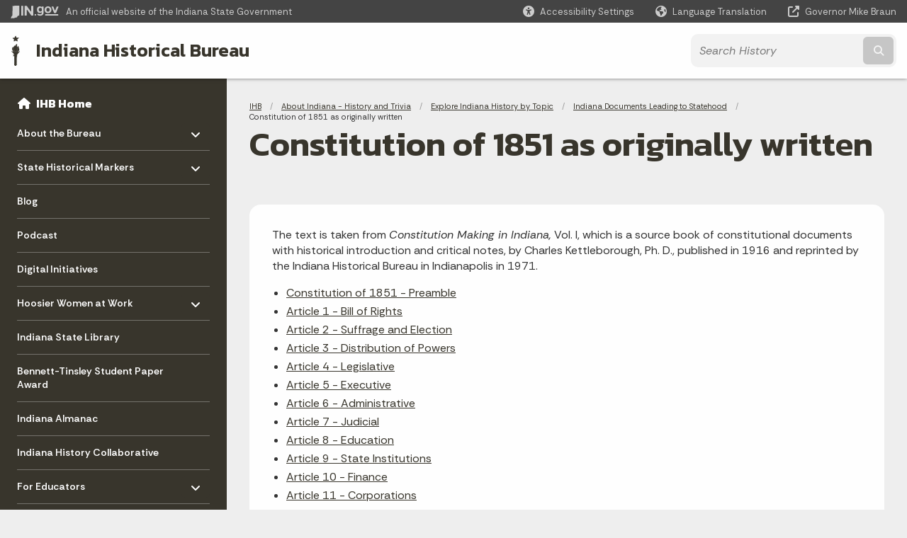

--- FILE ---
content_type: text/html; charset=UTF-8
request_url: https://www.in.gov/history/about-indiana-history-and-trivia/explore-indiana-history-by-topic/indiana-documents-leading-to-statehood/constitution-of-1851/
body_size: 10923
content:
<!doctype html>
<html class="no-js" lang="en" aria-label="IHB - Constitution of 1851 as originally written" data="
subpage
">
    <head>
    <!-- Front end is page asset -->
    <title>IHB: Constitution of 1851 as originally written</title>
<meta charset="utf-8">
<meta name="description" content="" />
<meta name="keywords" content="" />
<meta name="viewport" content="width=device-width, initial-scale=1.0">
<meta name="apple-mobile-web-app-capable" content="yes">
<meta http-equiv="X-UA-Compatible" content="IE=edge,chrome=1">
<meta name="dcterms.title"      content="Constitution of 1851 as originally written">
<meta name="dcterms.creator"    content="IHB">
<meta name="dcterms.created"    content="2020-12-04T17:12:44-05:00">
<meta name="dcterms.modified"   content="2022-07-30T01:34:49-04:00">
<meta name="dcterms.issued"     content="2020-12-07T10:58:57-05:00">
<meta name="dcterms.format"     content="HTML">
<meta name="dcterms.identifier" content="https://www.in.gov/history/about-indiana-history-and-trivia/explore-indiana-history-by-topic/indiana-documents-leading-to-statehood/constitution-of-1851">
<!-- EnhancedUiSearch //-->
<!-- Settings //-->
<meta name="assetType" content="page_standard" />
<meta name="assetName" content="Constitution of 1851 as originally written" />
<!-- Publishing - Page Details //-->
    <meta itemprop="name" content="Constitution of 1851 as originally written" />
    <meta itemprop="description" content="" />
    <meta itemprop="image" content="" />
<meta name="twitter:card" content="summary" />
        <meta name="twitter:title" content="Constitution of 1851 as originally written" />
        <meta name="twitter:description" content="" />
        <meta property="og:title" content="Constitution of 1851 as originally written" />
        <meta property="og:description" content="" />
<meta property="og:type" content="website" />
<meta property="og:url" content="https://www.in.gov/history/about-indiana-history-and-trivia/explore-indiana-history-by-topic/indiana-documents-leading-to-statehood/constitution-of-1851/" />
<meta property="og:site_name" content="IHB" />
<meta property="article:published_time" content="2020-12-07T10:58:57-05:00" />
<meta property="article:modified_time" content="2022-07-30T01:34:49-04:00" />
<meta property="article:tag" content="" />
<link rel="shortcut icon" href="/global/images/favicon.ico" />
                <link rel="preconnect" href="https://fonts.googleapis.com">
<link rel="preconnect" href="https://fonts.gstatic.com" crossorigin>
<link href="https://fonts.googleapis.com/css2?family=Kanit:ital,wght@0,300;0,400;0,600;0,700;1,300;1,400;1,600;1,700&family=Rethink+Sans:ital,wght@0,400..800;1,400..800&display=swap" rel="stylesheet">
<link type="text/css" rel="stylesheet" media="all" href="/global/css/font-awesome-6.7.1/css/all.min.css" /> 
<link type="text/css" rel="stylesheet" media="all" href="/global/css/agency-styles-2024.css" />
<script type="text/javascript" src="/global/javascript/jquery-3.5.1.js"></script>
<!-- u: 52676 -->
        <link href="/history/includes/custom.css" rel="stylesheet">
         <link href="/history/includes/colors_2024.css" rel="stylesheet">
</head>
<body id="subpage" class="history info show-horizontal-menu ">
                <header data-sticky-container class="">
    <div data-sticky data-margin-top="0" data-sticky-on="small">
        <div id="header_sliver" class="row expanded">
            <div id="header_sliver_logo_container" class="container_ingovlogo columns">
                    <svg id="in-gov-logo-svg" class="in-gov-logo-svg" alrt="IN.gov Logo" data-name="IN.gov Logo"
                        xmlns="http://www.w3.org/2000/svg" viewBox="0 0 120 32.26" height="18" width="68">
                        <defs>
                            <style>
                                .ingov-logo {
                                    fill: #fff;
                                }
                            </style>
                        </defs>
                        <title>IN.gov</title>
                        <path class="ingov-logo"
                            d="M20.21.1,9.8,0A3.6,3.6,0,0,0,8.53.26L6.81,1A.91.91,0,0,1,6.45,1,.86.86,0,0,1,6.15,1l-1-.45A.84.84,0,0,0,4.2.68a.88.88,0,0,0-.26.63L3.63,24a1.63,1.63,0,0,1-.25.75L1,28a3.65,3.65,0,0,0-.53,1.18L0,31.28a.83.83,0,0,0,.13.7.73.73,0,0,0,.57.28,1,1,0,0,0,.31,0l2.71-.83a1.3,1.3,0,0,1,.7.05L5.58,32a1.25,1.25,0,0,0,.51.12A1.37,1.37,0,0,0,7,31.77l.61-.56a.82.82,0,0,1,.49-.16h.07l.9.18.19,0a1.2,1.2,0,0,0,1.11-.7l.28-.65a.15.15,0,0,1,.17-.07l1.94.68a1.11,1.11,0,0,0,.34.06,1.18,1.18,0,0,0,1-.57l.32-.55a3.91,3.91,0,0,1,.61-.75l1.57-1.41a1.59,1.59,0,0,0,.46-1.37L17,25.57h0a2.72,2.72,0,0,0,1.35,0l1.88-.53a.82.82,0,0,0,.45-1.34L20.18,23a.08.08,0,0,1,0-.07.09.09,0,0,1,0-.06l.31-.23a1.76,1.76,0,0,0,.64-1.28l.07-20.19A1,1,0,0,0,20.21.1Zm61.61,2H78.65A.61.61,0,0,0,78,2.7a.61.61,0,0,1-1,.47,6.25,6.25,0,0,0-4.1-1.49c-4.19,0-7.31,3-7.31,8.44s3.16,8.44,7.31,8.44A6.22,6.22,0,0,0,77,17a.61.61,0,0,1,1,.46v.16c0,3.26-2.47,4.19-4.56,4.19a6.79,6.79,0,0,1-4.66-1.55.61.61,0,0,0-.93.14l-1.27,2.05a.62.62,0,0,0,.14.81,10.1,10.1,0,0,0,6.72,2.12c4.08,0,9-1.54,9-7.86V2.7A.61.61,0,0,0,81.82,2.09ZM78,12.59a.63.63,0,0,1-.14.39,4.9,4.9,0,0,1-3.6,1.7c-2.47,0-4.19-1.72-4.19-4.56s1.72-4.56,4.19-4.56a4.79,4.79,0,0,1,3.63,1.73.59.59,0,0,1,.11.35Zm15.59,6.48a8.41,8.41,0,0,0,8.78-8.72,8.77,8.77,0,0,0-17.54,0A8.4,8.4,0,0,0,93.63,19.07Zm0-13.52c2.71,0,4.26,2.23,4.26,4.8s-1.54,4.84-4.26,4.84S89.41,13,89.41,10.36,90.92,5.55,93.63,5.55Zm25.49-3.47h-2.8a.88.88,0,0,0-.82.57l-3.29,8.78a.88.88,0,0,1-1.64,0l-3.29-8.78a.88.88,0,0,0-.82-.57H103.7a.88.88,0,0,0-.81,1.2l6,14.82a.88.88,0,0,0,.81.55h3.52a.88.88,0,0,0,.81-.55l6-14.82A.88.88,0,0,0,119.12,2.09ZM61.59,21.23a2,2,0,1,0,2,2A2,2,0,0,0,61.59,21.23ZM30.18.44H26.66a.88.88,0,0,0-.88.88v23a.88.88,0,0,0,.88.88h3.52a.88.88,0,0,0,.88-.88v-23A.88.88,0,0,0,30.18.44Zm25.47,0H52.13a.88.88,0,0,0-.88.88V13.74a.88.88,0,0,1-1.59.51L40.05.81a.88.88,0,0,0-.71-.37H35.25a.88.88,0,0,0-.88.88v23a.88.88,0,0,0,.88.88h3.52a.88.88,0,0,0,.88-.88v-13a.88.88,0,0,1,1.59-.51l9.95,14a.88.88,0,0,0,.71.37h3.76a.88.88,0,0,0,.88-.88v-23A.88.88,0,0,0,55.65.44ZM118.59,21.6H87.28a.88.88,0,0,0-.88.88v1.75a.88.88,0,0,0,.88.88h31.31a.88.88,0,0,0,.88-.88V22.48A.88.88,0,0,0,118.59,21.6Z"
                            transform="translate(0 0)"></path>
                    </svg>
                <a href="https://www.in.gov/" target="_blank">
                <span id="header_sliver_official_text">An official website <span class="small-hide">of the Indiana State Government</span></span>
                </a>
            </div>
            <div class="columns medium-hide medium-2 large-2 shrink">
                <a id="header_sliver_accessibility_link" href="javascript:void(0);" data-acsb-custom-trigger="true" role="button" data-acsb-clickable="true" data-acsb-navigable="true" aria-hidden="true" tabindex="-1">
                    <span id="header_sliver_accessibility_icon" class="fas fa-universal-access" aria-hidden="true"></span>
                    <span id="header_sliver_accessibility_text" class="small-hide" aria-hidden="true">Accessibility Settings</span>
                </a>
            </div>
            <div id="google_translate_element_header" class="small-hide columns medium-hide medium-2 large-2 shrink">
                <span id="header_sliver_translation_icon" class="fas fa-globe-americas"></span>
                <span id="header_sliver_translation_text" class="small-hide">Language Translation</span>
            </div>
            <script type="text/javascript">
                function googleTranslateElementInit() {
                    new google.translate.TranslateElement({ pageLanguage: 'en', layout: google.translate.TranslateElement.InlineLayout.VERTICAL }, 'google_translate_element_header');
                }
            </script>
            <script type="text/javascript" src="//translate.google.com/translate_a/element.js?cb=googleTranslateElementInit" async></script>
            <div class="columns small-hide medium-2 large-2 shrink">
                <a id="header_sliver_governor_link" href="https://www.in.gov/gov" target="_blank"><span id="header_sliver_governor_icon" class="fas fa-external-link-alt"></span> <span id="header_sliver_governor_text">Governor Mike Braun</span></a>
            </div>
        </div>
        <div id="header_top" role="navigation" class="row expanded collapse">
            <div class="columns small-12 medium-expand">
                <ul id="header_elem-list" class="row expanded ">
                    <li id="header_agency-logo" class="columns small-12 shrink small-expand">
                                <a href="/history">
                        <img class="logo_agency" src="/history/images/logo_IHB-brown.png" alt="IHB logo"></a>
                    </li>
                    <li id="header_agency-name" class="columns  has-agency-logo ">   
                                    <a href="/history" aria-label="Indiana Historical Bureau">
                        Indiana Historical Bureau                     
                        </a>
                    </li>
                    <script>
                        var searchCollection = 'agencies2';
                        var searchResultsPage = '/history/search-results';
                        var searchProfile = 'history';
                    </script>
                    <li id="header_search" class="columns small-12 medium-4 large-3">
                        <form id="agency-fb-search" action="/history/search-results" method="get" role="search">
                            <input type="hidden" name="profile" value="history">
                            <input type="hidden" name="collection" value="agencies2">
                            <ul id="header_search-list">
                                <li><button type="button" class="button" id="button_voice-search" title="Search by voice"><i
                                            class="fas fa-microphone"></i><span class="show-for-sr">Start voice
                                            input</span></button></li>
                                <li>
                                    <input id="header_agency-search" type="search" placeholder="Search&nbsp;History"
                                        data-placeholder="Search&nbsp;History" name="query" autocomplete="off"
                                        aria-label="Search query">
                                    <div id="frequent-search-wrap" data-cached=0>
                                        <p><i class="fas fa-star"></i> <strong>Frequent Searches</strong></p>
                                    </div>
                                </li>
                                <li><button type="submit" class="button" id="button_text-search"><span class="fas fa-magnifying-glass"></span><span class="browser-ie11">&gt;</span><span class="show-for-sr">Submit text search</span></button></li>
                            </ul>
                        </form>
                    </li>
                </ul>
            </div>
        </div>
    </div>
    <div id="top-menu-nav-btn" class="columns shrink bottom-left" title="Main Menu">
        <button id="button_main-menu" aria-expanded="true">
            <div id="toggle" class="button-container">
                <span class="top"></span>
                <span class="middle"></span>
                <span class="bottom"></span>
                <div class="icon-text">MENU</div>
            </div>
        </button>
    </div>
    <!--<div class="faq_box" style="display:none;"></div>-->
    <script>let siteAlertJSONPath = '/history' + '/includes/site-alert.json'</script>
</header>
<div class="overlay" id="overlay" data-close-on-click="true">
	<nav class="overlay-menu">
		<div class="main-nav" id="main-nav">
		    <div class="section-header section-parent">
                <h2>
                            <span class="fas fa-home"></span><a href="/history">IHB Home</a>
                </h2>
		    </div>
		    <ul class="vertical menu accordion-menu" data-accordion-menu data-submenu-toggle="true" data-multi-open="false">
    <li>
        <a href="/history/about-the-indiana-historical-bureau">About the Bureau
            <span class="show-for-sr"> - Click to Expand</span>
        </a>
<ul class="nested vertical menu submenu is-accordion-submenu" data-toggler=".expanded">
    <li class="parent">
            <a  href="/history/about-the-indiana-historical-bureau" >About the Bureau
                <span class="show-for-sr"> - Click to Expand</span>
            </a>
        <button class="toggle"></button>
    </li>
    <li>
        <a href="/history/about-the-indiana-historical-bureau/history-of-the-bureau">History of the Bureau
            <span class="show-for-sr"> - Click to Expand</span>
        </a>
</li>
    <li>
        <a href="/history/about-the-indiana-historical-bureau/sitemap">Sitemap
            <span class="show-for-sr"> - Click to Expand</span>
        </a>
</li>
</ul></li>
    <li>
        <a href="/history/state-historical-markers">State Historical Markers
            <span class="show-for-sr"> - Click to Expand</span>
        </a>
<ul class="nested vertical menu submenu is-accordion-submenu" data-toggler=".expanded">
    <li>
        <a href="/history/state-historical-markers/about-the-marker-program">About the Marker Program
            <span class="show-for-sr"> - Click to Expand</span>
        </a>
</li>
    <li>
        <a href="/history/state-historical-markers/apply-for-a-marker">Apply for a Marker
            <span class="show-for-sr"> - Click to Expand</span>
        </a>
</li>
    <li>
        <a href="/history/state-historical-markers/find-a-marker">Find a Marker
            <span class="show-for-sr"> - Click to Expand</span>
        </a>
</li>
    <li>
        <a href="/history/state-historical-markers/fix-a-marker">Fix a Marker
            <span class="show-for-sr"> - Click to Expand</span>
        </a>
</li>
    <li>
        <a href="/history/state-historical-markers/marker-news-and-dedications">Marker News and Dedications
            <span class="show-for-sr"> - Click to Expand</span>
        </a>
</li>
</ul></li>
    <li class="list-group-item list-group-item-nav ">
            <a  href="http://blog.history.in.gov/" >Blog
            </a>
    </li>
    <li class="list-group-item list-group-item-nav ">
            <a  href="https://podcast.history.in.gov/" >Podcast
            </a>
    </li>
    <li>
                <a href="/history/digital-initiatives">Digital Initiatives</a>
</li>
    <li>
        <a href="/history/hoosier-women-at-work">Hoosier Women at Work
            <span class="show-for-sr"> - Click to Expand</span>
        </a>
<ul class="nested vertical menu submenu is-accordion-submenu" data-toggler=".expanded">
    <li>
        <a href="/history/hoosier-women-at-work/hww-events-and-conferences">HWW Events and Conferences
            <span class="show-for-sr"> - Click to Expand</span>
        </a>
</li>
    <li class="parent">
        <a href="/history/hoosier-women-at-work/past-conferences">Past Conferences
            <span class="show-for-sr"> - Click to Expand</span>
        </a>
        <button class="toggle"></button>
    <ul class="nested vertical menu submenu" data-toggler=".expanded">
        <div class="nest-group">
    <li class="normal">
        <a href="/history/hoosier-women-at-work/past-conferences/2023-hww-wikipedia-edit-a-thon">2023 HWW Wikipedia Edit-a-thon</a>
    </li>
        </div>
    </ul>
</li>
    <li>
        <a href="/history/hoosier-women-at-work/womens-history-resources">Women's History Resources
            <span class="show-for-sr"> - Click to Expand</span>
        </a>
</li>
</ul></li>
    <li class="list-group-item list-group-item-nav ">
            <a  href="https://www.in.gov/library/" >Indiana State Library
            </a>
    </li>
    <li>
                <a href="/history/bennett-tinsley-student-paper-award">Bennett-Tinsley Student Paper Award</a>
</li>
    <li class="list-group-item list-group-item-nav ">
            <a  href="/history/about-indiana-history-and-trivia/indiana-almanac" >Indiana Almanac
            </a>
    </li>
    <li>
                <a href="/history/indiana-history-collaborative">Indiana History Collaborative</a>
</li>
    <li>
        <a href="/history/for-educators">For Educators
            <span class="show-for-sr"> - Click to Expand</span>
        </a>
<ul class="nested vertical menu submenu is-accordion-submenu" data-toggler=".expanded">
    <li>
        <a href="/history/for-educators/all-resources-for-educators">All Resources for Educators
            <span class="show-for-sr"> - Click to Expand</span>
        </a>
</li>
    <li>
        <a href="/history/for-educators/markers-in-the-classroom">Markers in the Classroom
            <span class="show-for-sr"> - Click to Expand</span>
        </a>
</li>
    <li>
        <a href="/history/for-educators/download-issues-of-the-indiana-historian">Download Issues of the Indiana Historian
            <span class="show-for-sr"> - Click to Expand</span>
        </a>
</li>
</ul></li>
    <li>
        <a href="/history/for-researchers">For Researchers
            <span class="show-for-sr"> - Click to Expand</span>
        </a>
<ul class="nested vertical menu submenu is-accordion-submenu" data-toggler=".expanded">
    <li class="parent">
        <a href="/history/for-researchers/resources-for-researchers">Resources for Researchers
            <span class="show-for-sr"> - Click to Expand</span>
        </a>
        <button class="toggle"></button>
    <ul class="nested vertical menu submenu" data-toggler=".expanded">
        <div class="nest-group">
    <li class="normal">
        <a href="/history/for-researchers/resources-for-researchers/primary-source-sampler">Primary Source Sampler</a>
    </li>
        </div>
    </ul>
</li>
    <li class="parent">
            <a  href="/history/for-educators/all-resources-for-educators/resources/indiana-history-bulletin-issues" >Indiana History Bulletin Issues
                <span class="show-for-sr"> - Click to Expand</span>
            </a>
        <button class="toggle"></button>
    </li>
    <li>
        <a href="/history/for-researchers/indiana-historical-collections">Indiana Historical Collections
            <span class="show-for-sr"> - Click to Expand</span>
        </a>
</li>
</ul></li>
    <li>
        <a href="/history/about-indiana-history-and-trivia">About Indiana - History and Trivia
            <span class="show-for-sr"> - Click to Expand</span>
        </a>
<ul class="nested vertical menu submenu is-accordion-submenu" data-toggler=".expanded">
    <li>
        <a href="/history/about-indiana-history-and-trivia/indiana-almanac">Indiana Almanac
            <span class="show-for-sr"> - Click to Expand</span>
        </a>
</li>
    <li>
        <a href="/history/about-indiana-history-and-trivia/explore-indiana-history-by-topic">Explore Indiana History by Topic
            <span class="show-for-sr"> - Click to Expand</span>
        </a>
</li>
    <li>
        <a href="/history/about-indiana-history-and-trivia/emblems-and-symbols">Emblems &amp; Symbols
            <span class="show-for-sr"> - Click to Expand</span>
        </a>
</li>
    <li>
        <a href="/history/about-indiana-history-and-trivia/annual-commemorations">Annual Commemorations
            <span class="show-for-sr"> - Click to Expand</span>
        </a>
</li>
    <li>
        <a href="/history/about-indiana-history-and-trivia/governors-portraits">Governors' Portraits
            <span class="show-for-sr"> - Click to Expand</span>
        </a>
</li>
</ul></li>
            </ul>
        </div>
    </nav>
    <div id="mm-close">
        <span class="fas fa-times fa-small"></span>&nbsp; Close Menu
    </div>
</div>
        <div id="container_main" class="row expanded collapse">
                    <nav class="columns medium-hide large-3 info-navigation">
                            <h1 class="show-for-sr">Sidebar</h1>
                                    <div class="section-content">
    <div class="main-nav">
        <h2 class="show-for-sr">Side Navigation</h2>
        <div class="section-header section-parent">
            <h2>
                <span class="fas fa-home"></span>
                <a href="/history">IHB Home</a>
            </h2>
        </div>
        <ul class="vertical menu accordion-menu" id="left-menu" data-accordion-menu data-submenu-toggle="true">
    <li>
        <a href="/history/about-the-indiana-historical-bureau">About the Bureau
            <span class="show-for-sr"> - Click to Expand</span>
        </a>
  <ul class="nested vertical menu submenu is-accordion-submenu">
    <li class=" list-group-item list-group-item-nav">
        <a   href="/history/about-the-indiana-historical-bureau" >About the Bureau
        </a>
</li><li>
        <a href="/history/about-the-indiana-historical-bureau/history-of-the-bureau">History of the Bureau</a>
</li><li>
        <a href="/history/about-the-indiana-historical-bureau/sitemap">Sitemap</a>
</li>
  </ul></li>
    <li>
        <a href="/history/state-historical-markers">State Historical Markers
            <span class="show-for-sr"> - Click to Expand</span>
        </a>
  <ul class="nested vertical menu submenu is-accordion-submenu">
        <li>
        <a href="/history/state-historical-markers/about-the-marker-program">About the Marker Program</a>
</li><li>
        <a href="/history/state-historical-markers/apply-for-a-marker">Apply for a Marker</a>
</li><li>
        <a href="/history/state-historical-markers/find-a-marker">Find a Marker</a>
</li><li>
        <a href="/history/state-historical-markers/fix-a-marker">Fix a Marker</a>
</li><li>
        <a href="/history/state-historical-markers/marker-news-and-dedications">Marker News and Dedications</a>
</li>
  </ul></li>
    <li class=" list-group-item list-group-item-nav">
    <a   href="http://blog.history.in.gov/" >Blog
    </a>
</li>
    <li class=" list-group-item list-group-item-nav">
    <a   href="https://podcast.history.in.gov/" >Podcast
    </a>
</li>
    <li>
            <a href="/history/digital-initiatives">Digital Initiatives</a>
</li>
    <li>
        <a href="/history/hoosier-women-at-work">Hoosier Women at Work
            <span class="show-for-sr"> - Click to Expand</span>
        </a>
  <ul class="nested vertical menu submenu is-accordion-submenu">
        <li>
        <a href="/history/hoosier-women-at-work/hww-events-and-conferences">HWW Events and Conferences</a>
</li><li>
    <a href="/history/hoosier-women-at-work/past-conferences">Past Conferences
        <span class="show-for-sr"> - Click to Expand</span>
    </a>
  <ul class="nested vertical menu submenu is-accordion-submenu">
        <li>
        <a href="/history/hoosier-women-at-work/past-conferences/2023-hww-wikipedia-edit-a-thon">2023 HWW Wikipedia Edit-a-thon</a>
</li>
  </ul></li><li>
        <a href="/history/hoosier-women-at-work/womens-history-resources">Women's History Resources</a>
</li>
  </ul></li>
    <li class=" list-group-item list-group-item-nav">
    <a   href="https://www.in.gov/library/" >Indiana State Library
    </a>
</li>
    <li>
            <a href="/history/bennett-tinsley-student-paper-award">Bennett-Tinsley Student Paper Award</a>
</li>
    <li class=" list-group-item list-group-item-nav">
    <a   href="/history/about-indiana-history-and-trivia/indiana-almanac" >Indiana Almanac
    </a>
</li>
    <li>
            <a href="/history/indiana-history-collaborative">Indiana History Collaborative</a>
</li>
    <li>
        <a href="/history/for-educators">For Educators
            <span class="show-for-sr"> - Click to Expand</span>
        </a>
  <ul class="nested vertical menu submenu is-accordion-submenu">
        <li>
        <a href="/history/for-educators/all-resources-for-educators">All Resources for Educators</a>
</li><li>
        <a href="/history/for-educators/markers-in-the-classroom">Markers in the Classroom</a>
</li><li>
        <a href="/history/for-educators/download-issues-of-the-indiana-historian">Download Issues of the Indiana Historian</a>
</li>
  </ul></li>
    <li>
        <a href="/history/for-researchers">For Researchers
            <span class="show-for-sr"> - Click to Expand</span>
        </a>
  <ul class="nested vertical menu submenu is-accordion-submenu">
        <li>
    <a href="/history/for-researchers/resources-for-researchers">Resources for Researchers
        <span class="show-for-sr"> - Click to Expand</span>
    </a>
  <ul class="nested vertical menu submenu is-accordion-submenu">
        <li>
        <a href="/history/for-researchers/resources-for-researchers/primary-source-sampler">Primary Source Sampler</a>
</li>
  </ul></li>
    <li class=" list-group-item list-group-item-nav">
        <a   href="/history/for-educators/all-resources-for-educators/resources/indiana-history-bulletin-issues" >Indiana History Bulletin Issues
        </a>
</li><li>
        <a href="/history/for-researchers/indiana-historical-collections">Indiana Historical Collections</a>
</li>
  </ul></li>
    <li>
        <a href="/history/about-indiana-history-and-trivia">About Indiana - History and Trivia
            <span class="show-for-sr"> - Click to Expand</span>
        </a>
  <ul class="nested vertical menu submenu is-accordion-submenu">
        <li>
        <a href="/history/about-indiana-history-and-trivia/indiana-almanac">Indiana Almanac</a>
</li><li>
        <a href="/history/about-indiana-history-and-trivia/explore-indiana-history-by-topic">Explore Indiana History by Topic</a>
</li><li>
        <a href="/history/about-indiana-history-and-trivia/emblems-and-symbols">Emblems &amp; Symbols</a>
</li><li>
        <a href="/history/about-indiana-history-and-trivia/annual-commemorations">Annual Commemorations</a>
</li><li>
        <a href="/history/about-indiana-history-and-trivia/governors-portraits">Governors' Portraits</a>
</li>
  </ul></li>
                <div class="section-header">Learn More</div>
                    <li id="info-nav-iwanto">
                    <span class="fas fa-user"></span>
                        <a href="#">I Want To
                            <span class="show-for-sr"> - Click to Expand</span>
                        </a>
                        <ul><li><a href="/history/state-historical-markers/past-marker-dedications">Go to a Historical Marker Dedication</a></li><li><a href="/history/ihb-publications">Download an IHB Publication</a></li><li><a href="/history/state-historical-markers/fix-a-marker">Volunteer to repair or repaint a marker</a></li><li><a href="/history/about-indiana-history-and-trivia/emblems-and-symbols">Read About Indiana's State Emblems</a></li><li><a href="/history/state-historical-markers/apply-for-a-marker" target="_blank">Apply for an Indiana State Historical Marker</a></li><li><a href="/history/cemetery-heritage-initiative/apply-for-a-cemetery-heritage-sign">Apply for a Cemetery Heritage Sign</a></li></ul>
                    </li>
                    <li id="info-nav-onlineservices"><span class="fas fa-globe"></span>
                        <a href="#">Online Services
                            <span class="show-for-sr"> - Click to Expand</span>
                        </a>
                        <ul><li><a href="/history/state-historical-markers/apply-for-a-marker">Search the digital collection of Indiana's Statehood documents</a></li><li><a href="/history/state-historical-markers/find-a-marker">Find an Indiana Historical Marker</a></li><li><a href="/history/state-historical-markers/fix-a-marker">Read the Current Historical Marker Program Guidelines</a></li><li><a href="/history/about-the-indiana-historical-bureau">Forms.IN.gov</a></li><li><a href="http://www.in.gov/services.htm">More IN.gov Online Services</a></li><li><a href="http://www.in.gov/subscriber_center.htm">IN.gov Subscriber Center</a></li></ul>
                    </li>
                    <li id="agency-faq-drop" style="display:none;"><span class="fas fa-question"></span>
                        <a href="#">Top FAQs
                            <span class="show-for-sr"> - Click to Expand</span>
                        </a>
                        <ul class="menu vertical nested" id="faqs-dropdown"></ul>
                    </li>
        </ul>
    </div>
</div>
                    </nav> 
                    <div class="columns medium-12 large-9">
                    <main>
                        <article aria-label="IN.gov Content">
            <section class="info-internal-banner">
            <nav class="breadcrumbs" aria-label="You are here:" role="navigation">
                <h1 class="show-for-sr breadcrumbs">Breadcrumbs</h1>
                <ul class="breadcrumbs">
                            <li><a href="/history">IHB</a></li>
                                <li><a href="/history/about-indiana-history-and-trivia">About Indiana - History and Trivia</a></li>
                                <li><a href="/history/about-indiana-history-and-trivia/explore-indiana-history-by-topic">Explore Indiana History by Topic</a></li>
                                <li><a href="/history/about-indiana-history-and-trivia/explore-indiana-history-by-topic/indiana-documents-leading-to-statehood">Indiana Documents Leading to Statehood</a></li>
                                <li><span class="show-for-sr">Current: </span>Constitution of 1851 as originally written</li>
                </ul>
            </nav>
            <h1 class="info-heading">
                Constitution of 1851 as originally written</h1>
            </section>
<section id="content_container_204438">
<p>The text is taken from <i>Constitution Making in Indiana,</i> Vol. I, which is a source book of constitutional documents with historical introduction and critical notes, by Charles Kettleborough, Ph. D., published in 1916 and reprinted by the Indiana Historical Bureau in Indianapolis in 1971.</p><ul><li><a href="/history/about-indiana-history-and-trivia/explore-indiana-history-by-topic/indiana-documents-leading-to-statehood/constitution-of-1851/constitution-of-1851-preamble">Constitution of 1851 - Preamble</a></li><li><a href="/history/about-indiana-history-and-trivia/explore-indiana-history-by-topic/indiana-documents-leading-to-statehood/constitution-of-1851/article-1-bill-of-rights">Article 1 - Bill of Rights</a></li><li><a href="/history/about-indiana-history-and-trivia/explore-indiana-history-by-topic/indiana-documents-leading-to-statehood/constitution-of-1851/article-2-suffrage-and-election">Article 2 - Suffrage and Election</a></li><li><a href="/history/about-indiana-history-and-trivia/explore-indiana-history-by-topic/indiana-documents-leading-to-statehood/constitution-of-1851/article-3-distribution-of-powers">Article 3 - Distribution of Powers</a></li><li><a href="/history/about-indiana-history-and-trivia/explore-indiana-history-by-topic/indiana-documents-leading-to-statehood/constitution-of-1851/article-4-legislative">Article 4 - Legislative</a></li><li><a href="/history/about-indiana-history-and-trivia/explore-indiana-history-by-topic/indiana-documents-leading-to-statehood/constitution-of-1851/article-5-executive">Article 5 - Executive</a></li><li><a href="/history/about-indiana-history-and-trivia/explore-indiana-history-by-topic/indiana-documents-leading-to-statehood/constitution-of-1851/article-6-administrative">Article 6 - Administrative</a></li><li><a href="/history/about-indiana-history-and-trivia/explore-indiana-history-by-topic/indiana-documents-leading-to-statehood/constitution-of-1851/article-7-judicial">Article 7 - Judicial</a></li><li><a href="/history/about-indiana-history-and-trivia/explore-indiana-history-by-topic/indiana-documents-leading-to-statehood/constitution-of-1851/article-8-education">Article 8 - Education</a></li><li><a href="/history/about-indiana-history-and-trivia/explore-indiana-history-by-topic/indiana-documents-leading-to-statehood/constitution-of-1851/article-9-state-institutions">Article 9 - State Institutions</a></li><li><a href="/history/about-indiana-history-and-trivia/explore-indiana-history-by-topic/indiana-documents-leading-to-statehood/constitution-of-1851/article-10-finance">Article 10 - Finance</a></li><li><a href="/history/about-indiana-history-and-trivia/explore-indiana-history-by-topic/indiana-documents-leading-to-statehood/constitution-of-1851/article-11-corporations">Article 11 - Corporations</a></li><li><a href="/history/about-indiana-history-and-trivia/explore-indiana-history-by-topic/indiana-documents-leading-to-statehood/constitution-of-1851/article-12-militia">Article 12 - Militia</a></li><li><a href="/history/about-indiana-history-and-trivia/explore-indiana-history-by-topic/indiana-documents-leading-to-statehood/constitution-of-1851/article-13-negroes-and-mulattoes">Article 13 - Negroes and Mulattoes</a></li><li><a href="/history/about-indiana-history-and-trivia/explore-indiana-history-by-topic/indiana-documents-leading-to-statehood/constitution-of-1851/article-14-boundaries">Article 14 - Boundaries</a></li><li><a href="/history/about-indiana-history-and-trivia/explore-indiana-history-by-topic/indiana-documents-leading-to-statehood/constitution-of-1851/article-15-miscellaneous">Article 15 - Miscellaneous</a></li><li><a href="/history/about-indiana-history-and-trivia/explore-indiana-history-by-topic/indiana-documents-leading-to-statehood/constitution-of-1851/article-16-amendments">Article 16 - Amendments</a></li><li><a href="/history/about-indiana-history-and-trivia/explore-indiana-history-by-topic/indiana-documents-leading-to-statehood/constitution-of-1851/delegates-signature-pages">Delegates' Signature pages</a></li><li><a href="/history/about-indiana-history-and-trivia/explore-indiana-history-by-topic/indiana-documents-leading-to-statehood/constitution-of-1851/constitutional-provisions">Constitutional Provisions Proposed, Considered and Rejected by the Convention</a></li><li><a href="/history/about-indiana-history-and-trivia/explore-indiana-history-by-topic/indiana-documents-leading-to-statehood/constitution-of-1851/schedule">Schedule</a></li><li><a href="/history/about-indiana-history-and-trivia/explore-indiana-history-by-topic/indiana-documents-leading-to-statehood/constitution-of-1851/address-to-the-electors-of-the-state">Address to the Electors of the State (February 8, 1851)</a></li><li><a href="/history/about-indiana-history-and-trivia/explore-indiana-history-by-topic/indiana-documents-leading-to-statehood/constitution-of-1851/notice-of-deposition-of-constitution-and-election-for-ratification-of-constitution">Act Requiring Governor to Give Notice of Deposition of Constitution with Secretary of State, and Election for Ratification of Constitution (February 14, 1851)</a></li><li><a href="/history/about-indiana-history-and-trivia/explore-indiana-history-by-topic/indiana-documents-leading-to-statehood/constitution-of-1851/proclamation-by-the-governor-of-indiana">Proclamation by the Governor of Indiana, February 25, 1851</a></li></ul>
</section>
                            
                </article> 
                <footer>
                        <section id="footer_agency" data-ctype="agency-footer">
  <div class="row expanded">
      <div id="footer_agency-brand" class="columns small-12 medium-3">
        <img class="logo_agency" alt="IHB Logo" src="/history/images/logo_IHB.png" height="40">
        <h2>Indiana Historical Bureau</h2>
      </div>
      <div id="footer_agency-links" class="columns small-12 medium-9">
        <div class="row expanded">
          <div class="columns small-12 medium-expand">
            <h2>Social Media</h2>
            <ul class="icons_social row medium-collapse">
              <li class="columns">
                <a title="Facebook" href="https://www.facebook.com/IndianaHistoricalBureau" target="_blank"><span class="fab fa-facebook-square"></span><span class="browser-ie11">Facebook</span></a>
              </li>
              <li class="columns">
                <a title="Twitter" href="https://www.twitter.com/in_bureau" target="_blank"><span class="fab fa-x-twitter"></span><span class="browser-ie11">Twitter</span></a>
              </li>
              <li class="columns">
                <a title="Email" href="https://cloud.subscription.in.gov/signup?depid=546007475" target="_blank"><span class="far fa-envelope"></span><span class="browser-ie11">Email</span></a>
              </li>
              <li class="columns">
                <a title="Calendar" href="https://www.in.gov/history/press-releases/rss-feeds/" target="_blank"><span class="fas fa-calendar-alt"></span><span class="browser-ie11">Calendar</span></a>
              </li>
          </ul>
          </div>
      </div>
  </div>
</section>
                        <footer>
    <section id="footer_sliver">
    <div>
        Copyright &copy; 2026 State of Indiana - All rights reserved.
    </div>
</section>
<section id="footer_global" data-ctype="global-footer" style="background-image: url(/global/images/indiana-state-seal-bw-2.png);">
    <div id="footer_links" class="row expanded">
        <div class="columns small-12 medium-6 large-expand">
            <section id="footer_help" aria-label="Find Information">
                <h2>Find Information</h2>
                <ul class="vertical menu">
                    <!-- <li><a href="https://www.in.gov/idoa/state-information-center/" target="_blank">About State Information Center</a></li>                     -->
                    <!-- <li><a href="sms:1-855-463-5292">Text: 1-855-463-5292</a></li> -->
                    <li class="chat-link"><a href="javascript:void(0);" onclick="zE.activate({hideOnClose: false});">State Information Live Chat</a></li>
                    <li><a href="https://in.accessgov.com/idoa/Forms/Page/idoa/ask-sic-a-question/" target="_blank">Email State Information Center</a></li>
                    <li><a href="https://www.in.gov/apps/iot/find-a-person/" target="_blank">Find a Person</a></li>
                    <li><a aria-label="Find an Agency Footer Link" href="//www.in.gov/core/find_agency.html" target="_blank">Find an Agency</a></li>
                    <li><a href="tel:1-800-457-8283">Call: 1-800-457-8283</a></li>
                    <li><a href="tel:1-888-311-1846">Text: 1-888-311-1846</a></li>
                </ul>
            </section>
        </div>
        <div class="columns small-12 medium-6 large-expand">
            <section id="footer_quick_information" aria-label="Quick Information">
                <h2>Quick Information</h2>
                <ul class="vertical menu">
                    <!-- <li><a href="https://www.in.gov/apps/iot/find-a-person/" target="_blank">Find a State Employee</a></li> -->
                    <!-- <li><a href="https://www.in.gov/core/find_agency.html" target="_blank">Find an Agency</a></li> -->
                    <!-- <li><a href="https://www.in.gov/core/map.html" target="_blank">Maps & Information</a></li> -->
                    <!-- <li><a href="https://workforindiana.in.gov/" target="_blank">Apply for State Jobs</a></li> -->
                    <li><a href="https://www.in.gov/core/sitesurvey.html" target="_blank">IN.gov User Survey</a></li>
                    <li><a href="https://www.in.gov/core/advanced_search.html" target="_blank">Advanced Search</a></li>
                    <li><a href="https://www.in.gov/core/policies.html" target="_blank">Policies</a></li>
                    <li><a href="https://www.in.gov/core/sitemap.html" target="_blank">Sitemap</a></li>
                    <li><a href="https://faqs.in.gov/hc/en-us" target="_blank">IN.gov FAQs</a></li>
                    <li><a href="https://www.in.gov/core/info_employees.html" target="_blank">State Employee Resources</a></li>
                    </li>
                </ul>
            </section>
        </div>
        <div class="columns small-12 medium-6 large-expand">
            <section id="footer_state_information" aria-label="State Information">
                <h2>State Information</h2>
                <ul class="vertical menu">
                    <li><a href="https://www.in.gov/core/map.html" target="_blank">Maps &amp; Information</a></li>
                    <li><a href="https://www.in.gov/core/news_events.html" target="_blank">IN.gov News &amp; Events</a></li>
                    <li><a href="https://www.in.gov/core/gov-delivery.html" target="_blank">Email Updates</a></li>
                    <li><a href="https://iga.in.gov/laws/current/ic/titles/1" target="_blank">Indiana Code</a></li>
                    <li><a href="http://www.in.gov/legislative/iac/" target="_blank">Indiana Administrative Code</a></li>
                    <li><a href="https://www.in.gov/core/awards.html" target="_blank">Awards</a></li>
                </ul>
            </section>
        </div>
        <div class="columns small-12 medium-6 large-expand">
            <section id="footer_media_links" aria-label="IN.gov Settings">
                <div class="footer-logo-container">
                    <svg id="footer-in-gov-logo-svg" data-name="IN.gov Logo" xmlns="https://www.w3.org/2000/svg"
                        height= 31.00 width=119 viewBox="0 0 119 31.99">
                        <defs>
                            <style>
                                .ingov-gold {
                                    fill: #eaba0b;
                                }
                                .ingov-blue {
                                    fill: #2a4d87;
                                }
                                .ingov-white {
                                    fill: #fff;
                                }
                            </style>
                        </defs>
                        <path class="ingov-white"
                            d="M81.13,2.07h0s-3.14,.01-3.14,.01c-.34,0-.61,.27-.61,.61,0,.34-.27,.61-.61,.61-.15,0-.29-.05-.4-.15-1.14-.97-2.58-1.5-4.08-1.49-4.15,0-7.25,3-7.25,8.37s3.13,8.37,7.25,8.37c1.49,0,2.94-.54,4.06-1.53,.25-.22,.64-.2,.86,.06,.1,.11,.15,.25,.15,.4v.15c0,3.23-2.45,4.15-4.52,4.15-1.82,0-3.37-.44-4.62-1.53-.25-.22-.64-.2-.86,.05-.02,.03-.04,.05-.06,.08l-1.26,2.03c-.16,.26-.1,.6,.14,.79,1.95,1.54,4.02,2.1,6.66,2.1,4.05,0,8.88-1.53,8.88-7.79V2.67c0-.33-.27-.59-.6-.6Zm-3.89,10.81c-.9,1.04-2.2,1.65-3.58,1.68-2.45,0-4.15-1.7-4.15-4.52s1.7-4.52,4.15-4.52c1.39,.02,2.71,.64,3.6,1.71,.07,.1,.11,.22,.11,.35v4.91c0,.14-.04,.28-.14,.4ZM92.85,1.66c-5.45,0-8.68,3.95-8.68,8.61s3.27,8.64,8.68,8.64,8.71-3.95,8.71-8.64-3.27-8.6-8.71-8.6Zm0,13.41c-2.69,0-4.19-2.21-4.19-4.8s1.52-4.77,4.19-4.77,4.22,2.21,4.22,4.77-1.53,4.8-4.22,4.8ZM118.45,2.13c-.1-.04-.22-.06-.33-.06h-2.78c-.36,0-.67,.23-.79,.56l-3.28,8.7c-.17,.45-.67,.67-1.12,.5-.23-.09-.41-.27-.5-.5l-3.26-8.7c-.12-.33-.44-.56-.79-.56h-2.74c-.48,0-.86,.4-.86,.88,0,.11,.02,.21,.06,.31l5.9,14.7c.13,.32,.44,.54,.79,.54h3.49c.35,0,.66-.22,.79-.54l5.9-14.7c.18-.45-.04-.95-.49-1.13ZM61.08,21.05c-1.08,0-1.96,.88-1.96,1.96s.88,1.96,1.96,1.96,1.96-.88,1.96-1.96-.88-1.96-1.96-1.96ZM29.93,.44h-3.49c-.48,0-.87,.39-.87,.87V24.11c0,.48,.39,.87,.87,.87h3.49c.48,0,.87-.39,.87-.87V1.3c0-.48-.39-.87-.87-.87Zm25.27,0s-.01,0-.02,0h-3.49c-.48,0-.87,.39-.87,.87V13.62c0,.48-.37,.88-.85,.88-.29,0-.57-.14-.73-.38L39.73,.79c-.16-.23-.43-.36-.71-.36h-4.06c-.48,0-.87,.39-.87,.87V24.11c0,.48,.39,.87,.87,.87h3.49c.48,0,.87-.39,.87-.87V11.22c0-.48,.37-.88,.85-.88,.29,0,.57,.14,.73,.38l9.86,13.9c.16,.23,.43,.36,.71,.37h3.73c.48,0,.87-.39,.87-.87V1.3c0-.48-.39-.87-.87-.87Z">
                        </path>
                        <g>
                            <path class="ingov-white"
                                d="M20.04,.1l-10.32-.1c-.43,0-.86,.09-1.26,.25l-1.7,.73c-.11,.04-.23,.06-.35,.05-.1,0-.21-.02-.3-.06l-1.02-.44c-.31-.15-.67-.1-.92,.14-.16,.17-.26,.39-.25,.62l-.3,22.49c-.02,.26-.1,.52-.25,.74l-2.34,3.21c-.25,.36-.43,.77-.53,1.19L.03,31.02c-.06,.24-.01,.5,.14,.7,.14,.17,.35,.27,.57,.27,.1,0,.21-.01,.31-.04l2.69-.82c.23-.05,.48-.03,.7,.05l1.12,.54c.16,.07,.33,.11,.5,.12,.34,.01,.67-.1,.93-.33l.6-.55c.14-.1,.31-.16,.48-.16h.06l.89,.18c.06,.01,.13,.02,.19,.02,.47,0,.91-.26,1.1-.7l.27-.64c.03-.06,.1-.09,.17-.08l1.93,.68c.11,.04,.22,.06,.33,.06,.42,0,.81-.21,1.03-.56l.32-.54c.17-.27,.37-.52,.61-.75l1.55-1.4c.36-.36,.53-.86,.46-1.36l-.07-.36h.04c.44,.11,.9,.11,1.34,0l1.86-.53c.44-.1,.72-.54,.62-.98-.03-.13-.09-.25-.18-.35l-.57-.75s0-.05,0-.07c0-.02,.02-.05,.04-.06l.31-.23c.38-.31,.61-.77,.64-1.27l.06-19.99c0-.56-.45-1.02-1.02-1.03Z">
                            </path>
                            <rect class="ingov-gold" x="85.68" y="21.42" width="32.78" height="3.48" rx=".87" ry=".87">
                            </rect>
                        </g>
                    </svg>
                </div>
                <ul class="vertical menu">
                    <li><a href="javascript:void();" data-acsb-custom-trigger="true" title="Open accessibility tools"
                        role="button" data-acsb-clickable="true" data-acsb-navigable="true" tabindex="0"
                        data-acsb-now-navigable="true">Accessibility Settings</a></li>
                    <li><a href="https://www.in.gov/core/accessibility-feedback.html" target="_blank">Report Accessibility Issues</a></li>
                    <script type="text/javascript" src="https://www.browsealoud.com/plus/scripts/3.1.0/ba.js"
                    crossorigin="anonymous"
                    integrity="sha256-VCrJcQdV3IbbIVjmUyF7DnCqBbWD1BcZ/1sda2KWeFc= sha384-k2OQFn+wNFrKjU9HiaHAcHlEvLbfsVfvOnpmKBGWVBrpmGaIleDNHnnCJO4z2Y2H sha512-gxDfysgvGhVPSHDTieJ/8AlcIEjFbF3MdUgZZL2M5GXXDdIXCcX0CpH7Dh6jsHLOLOjRzTFdXASWZtxO+eMgyQ==">  </script>
                    <li>
                        <div class="_ba_logo" id="__ba_launchpad" style="padding-top: 0.5rem;"><a title="Listen with the ReachDeck Toolbar" id="browsealoud-button--launchpad"
                                class="gw-launchpad-button gw-launchpad-button--double-icon  gw-launchpad-button--orange"
                                ignore="true" lang="en" type="button"><span
                                    class="gw-launchpad-button__icon gw-launchpad-button__icon--left gw-launchpad-button__icon--accessibility-man-white"></span>Screen Reader - Speak<span
                                    class="gw-launchpad-button__icon gw-launchpad-button__icon--right gw-launchpad-button__icon--play-outline-white"></span></a>
                        </div>
                    </li>
                </ul>
            </section>
        </div>
    </div>
</section>
</footer>
<script type="text/javascript" src="/global/javascript/agency-scripts-2024.js"></script> 
<script type="text/javascript" src="/global/javascript/components/libraries/glide-polyfilled.min.js"></script> 
<script async src="https://siteimproveanalytics.com/js/siteanalyze_10656.js"></script>
<script>(function(){ var s = document.createElement('script'), e = ! document.body ? document.querySelector('head') : document.body; s.src = 'https://acsbapp.com/apps/app/dist/js/app.js'; s.async = true; s.onload = function(){ acsbJS.init({ statementLink : '', footerHtml : '', hideMobile : true, hideTrigger : true, language : 'en', position : 'right', leadColor : '#113360', triggerColor : '#113360', triggerRadius : '50%', triggerPositionX : 'right', triggerPositionY : 'bottom', triggerIcon : 'people', triggerSize : 'medium', triggerOffsetX : 35, triggerOffsetY : 35, mobile : { triggerSize : 'small', triggerPositionX : 'right', triggerPositionY : 'bottom', triggerOffsetX : 10, triggerOffsetY : 10, triggerRadius : '50%' } }); }; e.appendChild(s);}());</script>
<script>
    function hideAccessibeTriggerFromScreenReaders() {  // Updated 7/21/25 by CV
      const interval = setInterval(() => {
        const trigger = document.querySelector('[data-acsb-custom-trigger="true"]');
        if (trigger) {
          const triggerTab = trigger.getAttribute('tabindex');
          if (triggerTab === '0') {
            trigger.setAttribute('aria-hidden', 'true');
            trigger.setAttribute('tabindex', '-1');
            clearInterval(interval);
          }
        }
      }, 300); // check every 300ms
    }
    window.addEventListener('load', hideAccessibeTriggerFromScreenReaders);  // Call on window.load
</script>
                </footer>
            </main> 
            </div> 
        </div> 
        <input type="hidden" name="token" value="edf164a78cf75875e3598ba5212c45b87d55eb84"  class="sq-form-field" id="token" />        
        <script type="text/javascript" src="/history/includes/custom.js"></script>
        <script>
            document.addEventListener('DOMContentLoaded', function() {
                //Send doc height to parent frame (will be moving this code)
                function sendHeight() {
                    setTimeout(function() {
                        var scrollHeight = document.body.scrollHeight;
                        scrollHeight > 1 ? parent.postMessage({ 'request' : 'getdocheight', "data": scrollHeight }, '*') : sendHeight(); //Call sendHeight() again if no height yet
                    }, 500);
                }
                sendHeight(); //Send it
            });
        </script>
</body>
</html>

--- FILE ---
content_type: application/javascript; charset=utf-8
request_url: https://ingov.zendesk.com/api/v2/help_center/en-us/sections/115001507288-Historical-Bureau-Indiana-/articles.json?sort_order=asc&callback=jQuery3510572183125086758_1769795626285&_=1769795626286
body_size: 4124
content:
jQuery3510572183125086758_1769795626285({"count":17,"next_page":null,"page":1,"page_count":1,"per_page":30,"previous_page":null,"articles":[{"id":115003628246,"url":"https://ingov.zendesk.com/api/v2/help_center/en-us/articles/115003628246.json","html_url":"https://faqs.in.gov/hc/en-us/articles/115003628246-What-is-a-Hoosier","author_id":20417569487,"comments_disabled":false,"draft":false,"promoted":false,"position":0,"vote_sum":-24,"vote_count":56,"section_id":115001507288,"created_at":"2017-07-19T13:28:52Z","updated_at":"2023-01-13T18:42:55Z","name":"What is a Hoosier?","title":"What is a Hoosier?","source_locale":"en-us","locale":"en-us","outdated":false,"outdated_locales":[],"edited_at":"2017-07-19T13:28:52Z","user_segment_id":null,"permission_group_id":263726,"content_tag_ids":[],"label_names":[],"body":"\u003cp\u003eGood question! There are many theories on why people from Indiana are called Hoosiers. We have a short summary of some of those theories here: \u003ca href=\"http://www.in.gov/history/2612.htm\"\u003ehttp://www.in.gov/history/2612.htm\u003c/a\u003e. However, we recommend this well-researched essay by Jeffrey Graf, Reference Associate at the Herman B. Wells Library, Indiana University: \u003ca href=\"http://www.indiana.edu/~librcsd/internet/extra/hoosier.html\"\u003ehttp://www.indiana.edu/~librcsd/internet/extra/hoosier.html\u003c/a\u003e.\u003c/p\u003e\n\u003cp\u003eStill have questions? The IU library can be reached at 812-855-0100.\u003c/p\u003e","user_segment_ids":[]},{"id":115003628226,"url":"https://ingov.zendesk.com/api/v2/help_center/en-us/articles/115003628226.json","html_url":"https://faqs.in.gov/hc/en-us/articles/115003628226-Who-is-George-Rogers-Clark","author_id":20417569487,"comments_disabled":false,"draft":false,"promoted":false,"position":0,"vote_sum":18,"vote_count":36,"section_id":115001507288,"created_at":"2017-07-19T13:28:12Z","updated_at":"2022-07-04T15:57:06Z","name":"Who is George Rogers Clark?","title":"Who is George Rogers Clark?","source_locale":"en-us","locale":"en-us","outdated":false,"outdated_locales":[],"edited_at":"2017-07-19T13:28:12Z","user_segment_id":null,"permission_group_id":263726,"content_tag_ids":[],"label_names":[],"body":"\u003cp\u003eGeorge Rogers Clark was a high ranking military officer who led campaigns on the northwestern frontier during the Revolutionary War. He is credited with defeating British forces leading to their ceding the Northwest Territory (part of which would become Indiana) to the United States in 1783. Learn more about George Rogers Clark and find classroom resources and primary sources at: \u003ca href=\"http://www.in.gov/history/2339.htm\"\u003ehttp://www.in.gov/history/2339.htm\u003c/a\u003e. Still have questions? Contact the George Rogers Clark National Historical Park in Vincennes at 812-882-1776. \u003c/p\u003e","user_segment_ids":[]},{"id":115003628186,"url":"https://ingov.zendesk.com/api/v2/help_center/en-us/articles/115003628186.json","html_url":"https://faqs.in.gov/hc/en-us/articles/115003628186-Where-can-I-buy-Indiana-postcards-and-souvenirs","author_id":20417569487,"comments_disabled":false,"draft":false,"promoted":false,"position":0,"vote_sum":-30,"vote_count":52,"section_id":115001507288,"created_at":"2017-07-19T13:26:43Z","updated_at":"2023-01-31T18:52:36Z","name":"Where can I buy Indiana postcards and souvenirs?","title":"Where can I buy Indiana postcards and souvenirs?","source_locale":"en-us","locale":"en-us","outdated":false,"outdated_locales":[],"edited_at":"2021-01-22T19:03:01Z","user_segment_id":null,"permission_group_id":263726,"content_tag_ids":[],"label_names":[],"body":"\u003cp\u003eVisit the IHB Book Shop’s online store at: \u003ca href=\"https://www.in.gov/history/hours-and-location/\" target=\"_self\" rel=\"undefined\"\u003ehttps://www.in.gov/history/hours-and-location/\u003c/a\u003e\u003c/p\u003e\n\u003cp\u003eHave questions about an item? Contact our book shop manager Lindsey Beckley at 317-232-2535.\u003c/p\u003e","user_segment_ids":[]},{"id":115003605643,"url":"https://ingov.zendesk.com/api/v2/help_center/en-us/articles/115003605643.json","html_url":"https://faqs.in.gov/hc/en-us/articles/115003605643-How-do-I-find-a-State-Historical-Marker-near-me","author_id":20417569487,"comments_disabled":false,"draft":false,"promoted":false,"position":0,"vote_sum":0,"vote_count":4,"section_id":115001507288,"created_at":"2017-07-19T13:25:48Z","updated_at":"2020-12-10T06:23:05Z","name":"How do I find a State Historical Marker near me?","title":"How do I find a State Historical Marker near me?","source_locale":"en-us","locale":"en-us","outdated":false,"outdated_locales":[],"edited_at":"2017-07-19T13:25:48Z","user_segment_id":null,"permission_group_id":263726,"content_tag_ids":[],"label_names":[],"body":"\u003cp\u003eThere are over 600 Indiana State Historical Markers on a variety of topics located throughout the state.  You can search for markers by county using an interactive map here: \u003ca href=\"http://www.in.gov/history/2350.htm\"\u003ehttp://www.in.gov/history/2350.htm\u003c/a\u003e. You can also find markers by topic or view a complete list. Want to know more? The Indiana Historical Bureau has research files that are open to the public. Make an appointment by calling us at 317-232-2535.\u003c/p\u003e","user_segment_ids":[]},{"id":115003605623,"url":"https://ingov.zendesk.com/api/v2/help_center/en-us/articles/115003605623.json","html_url":"https://faqs.in.gov/hc/en-us/articles/115003605623-How-do-I-apply-for-a-State-Historical-Marker","author_id":20417569487,"comments_disabled":false,"draft":false,"promoted":false,"position":0,"vote_sum":5,"vote_count":13,"section_id":115001507288,"created_at":"2017-07-19T13:24:03Z","updated_at":"2022-04-20T18:47:21Z","name":"How do I apply for a State Historical Marker?","title":"How do I apply for a State Historical Marker?","source_locale":"en-us","locale":"en-us","outdated":false,"outdated_locales":[],"edited_at":"2017-07-19T13:24:36Z","user_segment_id":null,"permission_group_id":263726,"content_tag_ids":[],"label_names":["Indiana State Historical Marker Application"],"body":"\u003cp\u003eYou can find the Indiana State Historical Marker significance guidelines and requirements, along with an application, at \u003ca href=\"http://www.in.gov/history/3926.htm\"\u003ehttp://www.in.gov/history/3926.htm\u003c/a\u003e. Contact the Indiana Historical Bureau at IHB@history.IN.gov or 317-232-2535 with any further questions.\u003c/p\u003e\n\u003cp\u003e \u003c/p\u003e","user_segment_ids":[]},{"id":115005243188,"url":"https://ingov.zendesk.com/api/v2/help_center/en-us/articles/115005243188.json","html_url":"https://faqs.in.gov/hc/en-us/articles/115005243188-Why-are-citizens-of-Indiana-called-Hoosiers","author_id":19552993367,"comments_disabled":true,"draft":false,"promoted":false,"position":0,"vote_sum":-59,"vote_count":89,"section_id":115001507288,"created_at":"2017-03-30T16:00:04Z","updated_at":"2022-09-03T04:16:33Z","name":"Why are citizens of Indiana called Hoosiers?","title":"Why are citizens of Indiana called Hoosiers?","source_locale":"en-us","locale":"en-us","outdated":false,"outdated_locales":[],"edited_at":"2017-03-30T16:00:04Z","user_segment_id":null,"permission_group_id":263726,"content_tag_ids":[],"label_names":[],"body":"\r\r\r\u003cspan\u003e\u003cspan\u003eThere are many theories about this. Read \u003ca href=\"http://www.in.gov/history/2612.htm\"\u003e\"What is a Hoosier?\"\u003c/a\u003e for an overview of the theories that had been put forth by the mid-1980s. A revised list that incorporates more recent scholarship on the topic is in the works.\u003c/span\u003e\u003c/span\u003e\r","user_segment_ids":[]},{"id":115005070387,"url":"https://ingov.zendesk.com/api/v2/help_center/en-us/articles/115005070387.json","html_url":"https://faqs.in.gov/hc/en-us/articles/115005070387-Why-is-Indiana-called-Indiana","author_id":19552993367,"comments_disabled":true,"draft":false,"promoted":false,"position":1,"vote_sum":-9,"vote_count":15,"section_id":115001507288,"created_at":"2017-03-30T16:00:08Z","updated_at":"2023-02-07T18:45:45Z","name":"Why is Indiana called Indiana?","title":"Why is Indiana called Indiana?","source_locale":"en-us","locale":"en-us","outdated":false,"outdated_locales":[],"edited_at":"2017-03-30T16:00:08Z","user_segment_id":null,"permission_group_id":263726,"content_tag_ids":[],"label_names":[],"body":"\u003cp\u003e\u003cspan\u003eRead The Naming of Indiana by Cyrus W. Hodgin at \u003ca href=\"http://www.in.gov/history/2805.htm\"\u003ehttp://www.in.gov/history/2805.htm\u003c/a\u003e for the story of Indiana's naming.\u003c/span\u003e\u003c/p\u003e\r\r\u003cp\u003e\u003cspan\u003e\u003cspan\u003e\u003cspan\u003eVisit the Indiana Historical Bureau's web site for more details.\u003c/span\u003e\u003c/span\u003e .\u003c/span\u003e\u003c/p\u003e\r\r","user_segment_ids":[]},{"id":115005243108,"url":"https://ingov.zendesk.com/api/v2/help_center/en-us/articles/115005243108.json","html_url":"https://faqs.in.gov/hc/en-us/articles/115005243108-How-do-I-find-out-about-my-Indiana-ancestors","author_id":19552993367,"comments_disabled":true,"draft":false,"promoted":false,"position":2,"vote_sum":3,"vote_count":13,"section_id":115001507288,"created_at":"2017-03-30T15:59:40Z","updated_at":"2023-01-19T14:38:14Z","name":"How do I find out about my Indiana ancestors?","title":"How do I find out about my Indiana ancestors?","source_locale":"en-us","locale":"en-us","outdated":false,"outdated_locales":[],"edited_at":"2017-03-30T15:59:40Z","user_segment_id":null,"permission_group_id":263726,"content_tag_ids":[],"label_names":[],"body":"\u003cp\u003e\u003cspan\u003eFor further help in your genealogical research, contact the Indiana State Library's Genealogy division, 317-232-3689.\u003c/span\u003e\u003c/p\u003e\r\r","user_segment_ids":[]},{"id":115005070187,"url":"https://ingov.zendesk.com/api/v2/help_center/en-us/articles/115005070187.json","html_url":"https://faqs.in.gov/hc/en-us/articles/115005070187-Are-there-Indians-in-Indiana","author_id":19552993367,"comments_disabled":true,"draft":false,"promoted":false,"position":3,"vote_sum":8,"vote_count":12,"section_id":115001507288,"created_at":"2017-03-30T15:59:23Z","updated_at":"2025-04-17T12:29:05Z","name":"Are there Indians in Indiana?","title":"Are there Indians in Indiana?","source_locale":"en-us","locale":"en-us","outdated":false,"outdated_locales":[],"edited_at":"2025-04-17T12:29:05Z","user_segment_id":null,"permission_group_id":263726,"content_tag_ids":[],"label_names":[],"body":"\u003cp style=\"background-color: #fefefe;\"\u003e\u003cspan style=\"color: #333333;\"\u003eYes, there are Native Americans in Indiana, despite 18th and 19th century efforts to remove tribes from the territory. Learning more about Indiana's Native Americans with \u003ca href=\"https://www.in.gov/dnr/historic-preservation/archaeology/native-americans/\"\u003einformation\u003c/a\u003e from the Indiana DNR Division of Historic Preservation \u0026amp; Archaeology. \u003c/span\u003e\u003cspan style=\"color: black;\"\u003e \u003c/span\u003e\u003c/p\u003e\n\u003cp\u003e \u003c/p\u003e","user_segment_ids":[]},{"id":115005070367,"url":"https://ingov.zendesk.com/api/v2/help_center/en-us/articles/115005070367.json","html_url":"https://faqs.in.gov/hc/en-us/articles/115005070367-Where-can-I-get-information-about-an-old-house-money-for-restoration-and-tax-credit-information","author_id":19552993367,"comments_disabled":true,"draft":false,"promoted":false,"position":4,"vote_sum":0,"vote_count":4,"section_id":115001507288,"created_at":"2017-03-30T15:59:59Z","updated_at":"2025-04-17T12:33:25Z","name":"Where can I get information about an old house, money for restoration, and tax credit information?","title":"Where can I get information about an old house, money for restoration, and tax credit information?","source_locale":"en-us","locale":"en-us","outdated":false,"outdated_locales":[],"edited_at":"2025-04-17T12:33:25Z","user_segment_id":null,"permission_group_id":263726,"content_tag_ids":[],"label_names":[],"body":"\u003cp style=\"background-color: #fefefe;\"\u003e\u003cspan style=\"color: #333333;\"\u003eContact the DNR's Division of Historic Preservation \u0026amp; Archaeology (\u003c/span\u003e\u003cspan style=\"color: black;\"\u003e\u003ca href=\"https://www.in.gov/dnr/historic-preservation/\"\u003ehttps://www.in.gov/dnr/historic-preservation/\u003c/a\u003e\u003c/span\u003e\u003cspan style=\"color: #333333;\"\u003e), or Indiana Landmarks (\u003c/span\u003e\u003cspan style=\"color: black;\"\u003e\u003ca href=\"https://www.indianalandmarks.org/\"\u003ehttps://www.indianalandmarks.org\u003c/a\u003e\u003c/span\u003e\u003cspan style=\"color: #333333;\"\u003e) for assistance.\u003c/span\u003e\u003c/p\u003e","user_segment_ids":[]},{"id":115005243168,"url":"https://ingov.zendesk.com/api/v2/help_center/en-us/articles/115005243168.json","html_url":"https://faqs.in.gov/hc/en-us/articles/115005243168-Where-should-I-take-old-Indiana-letters-diaries-and-papers-to-donate-them-as-a-collection","author_id":19552993367,"comments_disabled":true,"draft":false,"promoted":false,"position":5,"vote_sum":0,"vote_count":0,"section_id":115001507288,"created_at":"2017-03-30T16:00:01Z","updated_at":"2017-03-30T17:42:21Z","name":"Where should I take old Indiana letters, diaries, and papers to donate them as a collection?","title":"Where should I take old Indiana letters, diaries, and papers to donate them as a collection?","source_locale":"en-us","locale":"en-us","outdated":false,"outdated_locales":[],"edited_at":"2017-03-30T16:00:01Z","user_segment_id":null,"permission_group_id":263726,"content_tag_ids":[],"label_names":[],"body":"\u003cp\u003e\u003cspan\u003eThough it maintains a small collection of select Indiana-related artifacts, the Indiana Historical Bureau is not a collecting institution.\u003cspan\u003e \u003c/span\u003e Consider the Indiana State Library for your donation, which will allow researchers to access them freely.\u003cspan\u003e \u003c/span\u003e Contact them at (866) 683-0008. \u003c/span\u003e\u003c/p\u003e\r\r","user_segment_ids":[]},{"id":115005070347,"url":"https://ingov.zendesk.com/api/v2/help_center/en-us/articles/115005070347.json","html_url":"https://faqs.in.gov/hc/en-us/articles/115005070347-Where-can-I-find-information-about-George-Rogers-Clark-s-family-tree","author_id":19552993367,"comments_disabled":true,"draft":false,"promoted":false,"position":7,"vote_sum":-1,"vote_count":1,"section_id":115001507288,"created_at":"2017-03-30T15:59:53Z","updated_at":"2019-06-29T09:02:26Z","name":"Where can I find information about George Rogers Clark's family tree?","title":"Where can I find information about George Rogers Clark's family tree?","source_locale":"en-us","locale":"en-us","outdated":false,"outdated_locales":[],"edited_at":"2017-03-30T15:59:53Z","user_segment_id":null,"permission_group_id":263726,"content_tag_ids":[],"label_names":[],"body":"\u003cp\u003e\u003cspan\u003e\u003cspan\u003eMuch information about Clark's family, his men, his Memoir, and more may be found at \u003ca href=\"http://www.in.gov/history/2339.htm\"\u003ehttp://www.in.gov/history/2339.htm\u003c/a\u003e and in William Hayden English's Conquest of the Country Northwest of the River Ohio 1778-1783 and Life of Gen. George Rogers Clark.\u003cbr\u003e\r\u003cbr\u003e\rFor further help in your genealogical research, contact the Indiana State Library's Genealogy division, 317-232-3689.\u003c/span\u003e\u003c/span\u003e\u003c/p\u003e\r\r","user_segment_ids":[]},{"id":115005070327,"url":"https://ingov.zendesk.com/api/v2/help_center/en-us/articles/115005070327.json","html_url":"https://faqs.in.gov/hc/en-us/articles/115005070327-What-is-the-derivation-of-most-Indiana-town-names","author_id":19552993367,"comments_disabled":true,"draft":false,"promoted":false,"position":8,"vote_sum":-1,"vote_count":1,"section_id":115001507288,"created_at":"2017-03-30T15:59:49Z","updated_at":"2025-04-17T13:57:18Z","name":"What is the derivation of most Indiana town names?","title":"What is the derivation of most Indiana town names?","source_locale":"en-us","locale":"en-us","outdated":false,"outdated_locales":[],"edited_at":"2025-04-17T13:57:17Z","user_segment_id":null,"permission_group_id":263726,"content_tag_ids":[],"label_names":[],"body":"\u003cp style=\"background-color: #fefefe;\"\u003e\u003cspan style=\"color: #333333;\"\u003eCheck out the book \u003c/span\u003e\u003cspan style=\"color: black;\"\u003e\u003ca href=\"http://www.in.gov/history/2684.htm\"\u003eFrom Needmore to Prosperity\u003c/a\u003e\u003c/span\u003e\u003cspan style=\"color: #333333;\"\u003e: Hoosier Place Names in Folklore and History by Ronald L. Baker published by Indiana University Press in 1995.\u003c/span\u003e\u003c/p\u003e\n\u003cp style=\"background-color: #fefefe;\"\u003e\u003cspan style=\"color: #333333;\"\u003eContact the Indiana DNR Division of Historic Preservation \u0026amp; Archaeology (\u003c/span\u003e\u003cspan style=\"color: black;\"\u003e\u003ca href=\"http://www.in.gov/dnr/historic-preservation\"\u003ewww.in.gov/dnr/historic-preservation\u003c/a\u003e\u003c/span\u003e\u003cspan style=\"color: #333333;\"\u003e) or Indiana Landmarks (\u003c/span\u003e\u003cspan style=\"color: black;\"\u003e\u003ca href=\"http://www.indianalandmarks.org\"\u003ehttp://www.indianalandmarks.org\u003c/a\u003e\u003c/span\u003e\u003cspan style=\"color: #333333;\"\u003e) for assistance.\u003c/span\u003e\u003c/p\u003e","user_segment_ids":[]},{"id":115005070307,"url":"https://ingov.zendesk.com/api/v2/help_center/en-us/articles/115005070307.json","html_url":"https://faqs.in.gov/hc/en-us/articles/115005070307-What-Indiana-county-has-the-most-covered-bridges","author_id":19552993367,"comments_disabled":true,"draft":false,"promoted":false,"position":9,"vote_sum":-1,"vote_count":1,"section_id":115001507288,"created_at":"2017-03-30T15:59:46Z","updated_at":"2021-11-03T15:09:28Z","name":"What Indiana county has the most covered bridges","title":"What Indiana county has the most covered bridges","source_locale":"en-us","locale":"en-us","outdated":false,"outdated_locales":[],"edited_at":"2017-03-30T15:59:46Z","user_segment_id":null,"permission_group_id":263726,"content_tag_ids":[],"label_names":[],"body":"\u003cp\u003e\u003cspan\u003eExplore the Indiana Covered Bridge Society's Web site at \u003ca href=\"http://www.indianacrossings.org/\"\u003ehttp://www.indianacrossings.org/\u003c/a\u003e for up-to-date information about covered bridges in the state.\u003cbr\u003e\r\u003cbr\u003e\rAlso, download the\u003ca href=\"http://www.in.gov/history/files/coveredbridges.pdf\"\u003eIndiana Historical Bureau's 1998 publication Focus on Local History: Covered Bridges in Indiana #16.\u003c/a\u003e\u003c/span\u003e\u003c/p\u003e\r\r","user_segment_ids":[]},{"id":115005243128,"url":"https://ingov.zendesk.com/api/v2/help_center/en-us/articles/115005243128.json","html_url":"https://faqs.in.gov/hc/en-us/articles/115005243128-What-do-we-know-about-the-Underground-Railroad-in-Indiana","author_id":19552993367,"comments_disabled":true,"draft":false,"promoted":false,"position":10,"vote_sum":1,"vote_count":3,"section_id":115001507288,"created_at":"2017-03-30T15:59:44Z","updated_at":"2025-04-22T19:32:45Z","name":"What do we know about the Underground Railroad in Indiana?","title":"What do we know about the Underground Railroad in Indiana?","source_locale":"en-us","locale":"en-us","outdated":false,"outdated_locales":[],"edited_at":"2025-04-22T19:32:45Z","user_segment_id":null,"permission_group_id":263726,"content_tag_ids":[],"label_names":[],"body":"\u003cp\u003e\u003cspan style=\"color: #333333;\"\u003eThe Underground Railroad (UGRR) was a locally organized and secretive network of individuals and groups who were willing to aid freedom seekers. Researching the Underground Railroad can be difficult due to the secret nature of the enterprise, but we do know some things about the Underground Railroad in Indiana. View the \u003ca href=\"https://www.in.gov/history/for-educators/all-resources-for-educators/resources/underground-railroad/\"\u003eIndiana Historical Bureau’s publications\u003c/a\u003e. For more information about the Underground Railroad in Indiana, contact \u003ca href=\"http://www.indianafreedomtrails.org/\"\u003eIndiana Freedom Trails\u003c/a\u003e or visit The \u003ca href=\"https://www.in.gov/dnr/historic-preservation/underground-railroad/\"\u003eIndiana DNR Division of Historic Preservation \u0026amp; Archaeology’s website\u003c/a\u003e. \u003c/span\u003e\u003c/p\u003e","user_segment_ids":[]},{"id":115005070267,"url":"https://ingov.zendesk.com/api/v2/help_center/en-us/articles/115005070267.json","html_url":"https://faqs.in.gov/hc/en-us/articles/115005070267-How-can-I-get-my-Indiana-property-listed-in-the-National-Register-of-Historic-Places","author_id":19552993367,"comments_disabled":true,"draft":false,"promoted":false,"position":12,"vote_sum":-1,"vote_count":7,"section_id":115001507288,"created_at":"2017-03-30T15:59:34Z","updated_at":"2020-11-13T00:48:37Z","name":"How can I get my Indiana property listed in the National Register of Historic Places?","title":"How can I get my Indiana property listed in the National Register of Historic Places?","source_locale":"en-us","locale":"en-us","outdated":false,"outdated_locales":[],"edited_at":"2017-03-30T15:59:34Z","user_segment_id":null,"permission_group_id":263726,"content_tag_ids":[],"label_names":[],"body":"\u003cp\u003e\u003cspan\u003eContact the \u003ca href=\"http://www.in.gov/dnr/historic\" target=\"_parent\"\u003eDivision of Historic Preservation and Archaeology\u003c/a\u003e (317-232-1646), Indiana Department of Natural Resources.\u003c/span\u003e\u003c/p\u003e","user_segment_ids":[]},{"id":115005070227,"url":"https://ingov.zendesk.com/api/v2/help_center/en-us/articles/115005070227.json","html_url":"https://faqs.in.gov/hc/en-us/articles/115005070227-Does-the-Bureau-have-information-about-designating-a-structure-to-be-historic","author_id":19552993367,"comments_disabled":true,"draft":false,"promoted":false,"position":14,"vote_sum":-1,"vote_count":1,"section_id":115001507288,"created_at":"2017-03-30T15:59:29Z","updated_at":"2017-04-27T21:58:57Z","name":"Does the Bureau have information about designating a structure to be historic?","title":"Does the Bureau have information about designating a structure to be historic?","source_locale":"en-us","locale":"en-us","outdated":false,"outdated_locales":[],"edited_at":"2017-03-30T15:59:29Z","user_segment_id":null,"permission_group_id":263726,"content_tag_ids":[],"label_names":[],"body":"\u003cp\u003e\u003cspan\u003e\u003cspan\u003eContact the Division of Historic Preservation and Archaeology (317-232-1646), Indiana Department of Natural Resources.\u003c/span\u003e\u003c/span\u003e\u003c/p\u003e\r\r","user_segment_ids":[]}],"sort_by":"position","sort_order":"asc"})